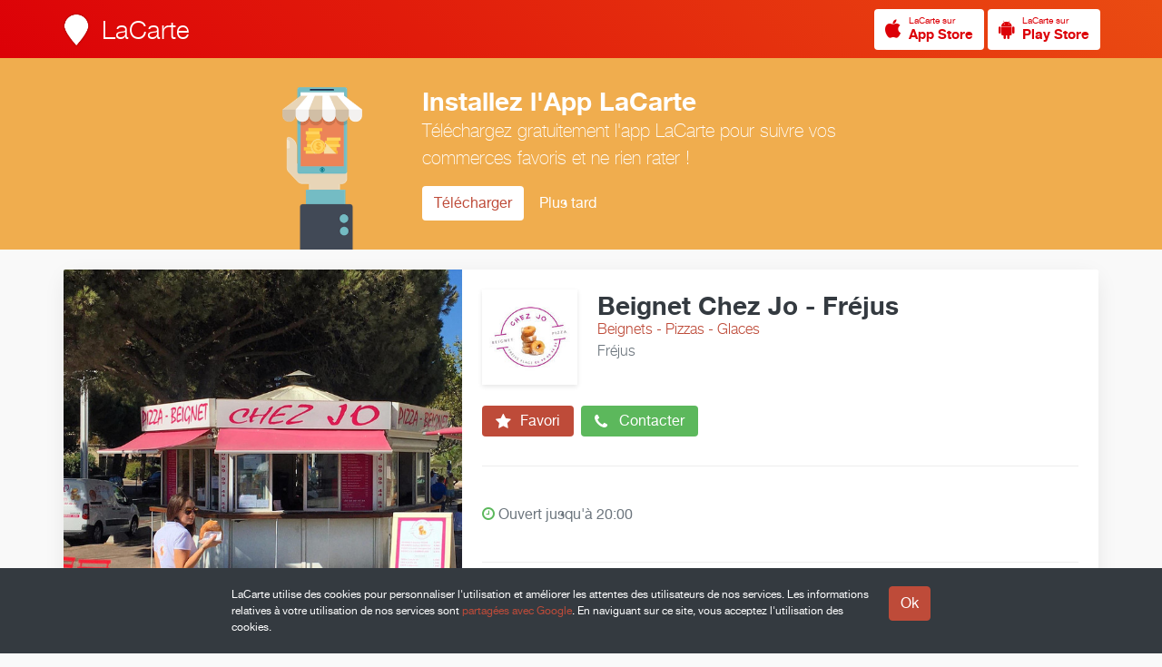

--- FILE ---
content_type: text/html; charset=UTF-8
request_url: https://www.lacarte.com/41061/infos/
body_size: 6991
content:










<!DOCTYPE html>

<!--
                              .888.
    888                    .888888888                      Z88
    888                    O88O   =888                     Z88
    888         8888888.  O88~     =887  8888888.  888~O8 888888  Z888888
    888        888   888  888           888   888  888888  Z88   8887  88O
    888             8888  888                8888  888,    Z88   888    88O
    888        $88888888  888       ::  $88888O88  888     Z88   8888888888
    888        88O   888   888     888  888  .888  888     Z88   888
    8888888888 888:~8888   =888888888   888:~8888  888     Z8888 ~88888O88
    8888888888  888O ~88O    :O8888      888O ~88O D88      Z8O8   78888,
-->

<html lang="fr" itemscope itemtype="http://schema.org/LocalBusiness">

<head prefix="og: http://ogp.me/ns# fb: http://ogp.me/ns/fb# place: http://ogp.me/ns/place# business: http://ogp.me/ns/business#">

    <meta charset="utf-8">

    <title>Beignet Chez Jo - Fréjus &gt; Infos | LaCarte</title>

    <link rel="shortcut icon" href="/site/S/favicons/favicon.ico" type="image/x-icon"/>

    <meta name="viewport" content="width=device-width, initial-scale=1.0, maximum-scale=1.0, user-scalable=no" />

    
    

        <link rel="canonical" href="https://www.lacarte.com/41061/=/Beignets---Pizzas---Glaces/Fréjus/83600/Beignet-Chez-Jo---Fréjus"/>

        <link rel="alternate shorter" href="https://www.lacarte.com/41061"/>
    <link rev="canonical" href="https://www.lacarte.com/41061"/>
        
    <meta name="mode" content="prod"/>

    
    
        <meta name="keywords" content="LaCarte,MaVitrine,Beignet Chez Jo - Fréjus,Beignets - Pizzas - Glaces,Fréjus,83600,Beignets,Pizzas,Glaces,Espèce,Français,Terrasse,Vente à emporter" />
    
        <meta name="description" content="Beignets maison, pizzas, glaces Toutes nos pâtes sont faites maison, à la main. &quot;Tout simplement les meilleurs beignets qui sont énormes, et ça pour les gourmands comme moi c'est juste du bonheur et des pizzas excellentes. Un seul conseil allez y ne ratez surtout pas ça !&quot; Ouvert de 15h30 a 20h du mardi au dimanche, et le dimanche de 10h a 20h" />
    
        <meta name="ICBM" content="43.424008, 6.756455"/>
    
    <!-- app -->

    <meta name="apple-itunes-app" content="app-id=482626686"/>

    <!-- OPEN GRAPH -->

    <meta property="fb:app_id" content="296834083739058" />


    <meta property="og:site_name" content="LaCarte"/>

        <meta property="og:title" content="Beignet Chez Jo - Fréjus"/>
    
        <meta property="og:url" content="https://www.lacarte.com/41061/=/Beignets---Pizzas---Glaces/Fréjus/83600/Beignet-Chez-Jo---Fréjus"/>
    
        <meta property="og:description" content="Beignets maison, pizzas, glaces Toutes nos pâtes sont faites maison, à la main. &quot;Tout simplement les meilleurs beignets qui sont énormes, et ça pour les gourmands comme moi c'est juste du bonheur et des pizzas excellentes. Un seul conseil allez y ne ratez surtout pas ça !&quot; Ouvert de 15h30 a 20h du mardi au dimanche, et le dimanche de 10h a 20h" />
    
        <meta property="og:image" content="https://d10cqbclutpdyv.cloudfront.net/media/photo/18509.21d98972.640x.jpg" />
    <meta property="og:image:type" content="image/jpeg" />
    <meta property="og:image:height" content="640" />
    <meta property="og:image:width" content="640" />
    <meta itemprop="image" content="https://d10cqbclutpdyv.cloudfront.net/media/photo/18509.21d98972.640x.jpg">
    
    
    <meta property="og:type" content="business.business" />

        <meta property="business:contact_data:street_address" content="7 place de la République" />
            <meta property="business:contact_data:locality"       content="Fréjus" />
    <meta property="business:contact_data:postal_code"    content="83600" />
    <meta property="business:contact_data:country_name"   content="fr" />
            <meta property="place:location:latitude"              content="43.424008" />
    <meta property="place:location:longitude"             content="6.756455" />
    <meta property="place:location:altitude"             content="0" />
    
    
    
    
    
    
    
    <!-- twitter:card -->

    <meta name="twitter:card" content="summary" />
    <meta name="twitter:site" content="@LaCarte" />

        <meta name="twitter:title" content="Beignet Chez Jo - Fréjus" />
        <meta name="twitter:description" content="Afficher sur LaCarte." />
        <meta name="twitter:image" content="https://d10cqbclutpdyv.cloudfront.net/media/photo/18509.21d98972.640x.jpg" />
            <meta name="twitter:url" content="https://www.lacarte.com/41061/=/Beignets---Pizzas---Glaces/Fréjus/83600/Beignet-Chez-Jo---Fréjus" />
    
    
    <!-- twitter:app -->

    <meta name="tweet-text" content="Découvrez Beignet Chez Jo - Fréjus sur LaCarte."/>

    <meta name="twitter:app:name:iphone" content="LaCarte"/>
    <meta name="twitter:app:id:iphone" content="482626686">
    <meta name="twitter:app:url:iphone" content="lacarte://seller/41061">
    <meta name="twitter:app:name:ipad" content="LaCarte"/>
    <meta name="twitter:app:id:ipad" content="482626686"/>
    <meta name="twitter:app:url:ipad" content="lacarte://seller/41061"/>
    <meta name="twitter:app:name:googleplay" content="LaCarte"/>
    <meta name="twitter:app:id:googleplay" content="fr.zemap.LaCarte"/>
    <meta name="twitter:app:url:googleplay" content="lacarte://seller/41061"/>
    
        <meta itemprop="url" content="https://www.lacarte.com/41061" />
    
    
    <!-- assets -->

    

    <script type="text/javascript" charset="utf-8" src="https://s.lacarte.com/js/main-8a3602a664.js" ></script>
<link rel="stylesheet" charset="utf-8" type="text/css" href="https://s.lacarte.com/css/main-3990fdf1d0.css" />


</head>


<body data-cookie-disclaimer="true" data-autopromo="true">

			<a id="Top"></a>
<nav id="TopBar">
	
	<div class="row">

		<div class="logo">
			<a href="/">
			<img src="https://www.lacarte.com/site/S/icons/logo_32x40@2x.png" width="32" height="40">
			<h3>LaCarte</h3>
			</a>

		</div>

		<div class="right">

            
<a href="/app/download/1/ios" title="Télécharger LaCarte" class="StoreButton light small ">
<i class="fa fa-apple fa-2x image"></i>
<span>
    <small>LaCarte sur</small>
    <strong>App Store</strong>
</span>
</a>



<a href="/app/download/1/android" title="Télécharger LaCarte" class="StoreButton light small ">
    <i class="fa fa-android fa-2x image"></i>
<span>
    <small>LaCarte sur</small>
    <strong>Play Store</strong>
</span>
</a>


		</div>

	</div>

</nav>	
	<div id="Website">
				
		<!-- Header -->
		<!-- Header -->


<header id="Header">

    <div class="body">

        
        <div id="slider" class="slider" data-content="slider" data-slider-duration="10000" data-slider-aspect="true" data-slide-pagination="true" data-slide-lightbox="true">
            <div class="loading"><i class="fa fa-circle-o-notch fa-spin fa-2x"></i></div>
                                    <div data-src="//d10cqbclutpdyv.cloudfront.net/media/photo/18509.21d98972.1024x.jpg"></div>
                        <div data-src="//d10cqbclutpdyv.cloudfront.net/media/photo/18510.2893bb9e.1024x.jpg"></div>
                                </div>

        
        <div class="about">
            
            <div class="infos">

                <img src="//dtapm051jtxyw.cloudfront.net/41061.128x.jpg?1522488035" alt="" width="128" height="128" class="buddy"  p_group_id="" p_type="buddy" />

                <div class="seller-text">

                    <h2 itemprop="name">Beignet Chez Jo - Fréjus</h2>
                    <p class="activity">Beignets - Pizzas - Glaces</p>
                                        <p class="locality">Fréjus</p>
                    
                </div> <!-- / seller-text -->

            </div> <!-- / infos -->

            <div class="actions">

                <a class="button follow" data-tooltip-content="#tooltip-app-only" data-tooltip-trigger="hover">

                    <i class="fa fa-star fa-2x"></i> Favori

                </a>
                <a class="button call" href="#" data-popup="method:url,data:/41061/popup/call">

                    <i class="fa fa-phone fa-2x"></i> Contacter

                </a>

            </div> <!-- / actions -->

            <div class="details">

                                    

<p class="opening">

    <i class="fa fa-clock-o clock is-open"></i>
    Ouvert jusqu'à
    20:00

</p>


                
                <div class="counts">

                    <!--

                    <div data-popup="method:url,data:/41061/popup/recos">
                            <span class="count">2</span>
                            <span class="label">Recos.</span>
                    </div>

                    <div data-popup="method:url,data:/41061/popup/customers">
                            <span class="count">7</span>
                            <span class="label">Abonnés</span>
                    </div>

                    -->

                    
                </div>

            </div> <!-- / details -->

            <div class="social">
                
                <div id="likes" class="SocialButtons likes" data-defer="true" data-delay="1000">
	<div>
		<div class="facebook">
			<div class="fb-like" data-href="https://developers.facebook.com/docs/plugins/" data-layout="button" data-action="like" data-show-faces="true" data-share="false"></div>
					</div>

		<div class="google">
			<g:plusone data-size="tall" data-annotation="bubble" data-size="stanard" data-count="false"></g:plusone>
		</div>

		<div class="twitter">
			<a href="https://twitter.com/share" data-url="%tinyurl%" class="twitter-share-button" data-count="none" data-via="lacarte" data-lang="fr">Tweeter</a>
		</div>

		<div class="pinterest" data-link="//pinterest.com/pin/create/button/?url=%url%&media=%photo%&description=%title%%NL%%NL%%desc%">
			<a href="#" class="pin-it-button" data-pin-do="buttonPin" data-pin-color="red"><img border="0" src="//assets.pinterest.com/images/pidgets/pinit_fg_en_rect_gray_20.png" title="Pin It" /></a>
		</div>

	</div>

</div>


            </div>

        </div>

    </div> <!-- / body -->

</header>
<!-- / Header
		<!-- Nav -->
		<nav id="Navbar" class="sps">

    <div>

        <ul>

            <li ><a href="/41061/feed/">Actualité</a></li>
            <li ><a href="/41061/catalog/">Catalogue</a></li>
            <li class="active"><a href="/41061/infos/">Infos</a></li>
            <li class="pull"></li>

        </ul>

    </div> <!-- / content -->

</nav> <!-- / seller-navbar -->
		<div id="Body" class="full has-navbar">

			<div id="Main">

				








<div class="row">

    <!-- Infos -->

    
        <div class="Infos">

        <div class="slogan">
                        <p class="description readmore" itemprop="description">Beignets maison, pizzas, glaces<br />
<br />
Toutes nos pâtes sont faites maison, à la main.<br />
<br />
&quot;Tout simplement les meilleurs beignets qui sont énormes, et ça pour les gourmands comme moi c'est juste du bonheur et des pizzas excellentes. Un seul conseil allez y ne ratez surtout pas ça !&quot;<br />
<br />
Ouvert de 15h30 a 20h du mardi au dimanche, et le dimanche de 10h a 20h</p>
        </div>

    </div>
    
    
            
                
        <div class="Infos" itemprop="location" itemscope itemtype="http://schema.org/Place">
            
            <div class="address" id="address-14093">

                <div class="static-map" itemprop="geo" itemscope itemtype="http://schema.org/GeoCoordinates">
                    <div class="StaticMap" staticmap-geo="43.424008,6.756455" staticmap-google-key="AIzaSyBtUHkd3w_StGOaTJY3AnHpMERZdbSbL7s" staticmap-assets-base-url="https://s.lacarte.com/img/portal/" staticmap-is-around="0"></div>
                    <meta itemprop="latitude" content="43.42401" />
                    <meta itemprop="longitude" content="6.75646" />
                </div>

                <div class="postal" itemprop="address" itemscope itemtype="http://schema.org/PostalAddress">

                    
                    <address>
                        <span itemprop="streetAddress">7 place de la République</span><br>
                        <span itemprop="addressLocality">Fréjus</span> <span itemprop="postalCode">83600</span>, <span itemprop="addressCountry">France</span>
                    </address>

                                                            
                    <form data-geolocation-itinary="true" action="//maps.google.com" method="get" target="_blank">
                        <input type="hidden" name="saddr" value=""/>
                        <input type="hidden" name="daddr" value="43.42401,6.75646"/>
                        <button class="btn btn-xs">Afficher sur Google Maps</button>
                        <p class="itinary-checkbox">
                            <label><input type="checkbox" autocomplete="off" name=""/> <span>Afficher l'itinéraire ?</span></label>
                        </p>
                        <div style="display:none">
                            <span data-string-name="loading">Localisation en cours…</span>
                            <span data-string-name="success">Localisation réussie</span>
                            <span data-string-name="failure">Impossible de vous localiser</span>
                        </div>
                    </form>
                    
                </div>

            </div>

            
            
            <div class="meta">
                <span class="data" itemprop="telephone">
                <a href="tel:06 99 99 44 84">06 99 99 44 84</a>
                                </span>

                <span class="label"><i class="fa fa-mobile"></i>                    Mobile &nbsp;
                </span>
            </div>

            
            <div class="meta">
                <span class="data" >
                <a href="https://www.facebook.com/beignetchezjo/">www.facebook.com/beignetchezjo/</a>
                                </span>

                <span class="label"><i class="fa fa-facebook"></i>                    Page Facebook &nbsp;
                </span>
            </div>

            
        </div>
    

    <div class="Infos">

        <div class="hours">

            <h5>Horaires</h5>

            
                <p>

<p class="opening">

    <i class="fa fa-clock-o clock is-open"></i>
    Ouvert jusqu'à
    20:00

</p>

</p>

                <table class="table">
                    <tbody>

                        
                            
                                                        
                            <tr class="">
                                <td class="day">Lundi</td>
                                




<td class="hour" colspan="2" itemprop="openingHoursSpecification" itemscope itemtype="http://schema.org/OpeningHoursSpecification">

        <small>Fermé</small>
    </td>



                            </tr>

                        
                            
                                                        
                            <tr class="">
                                <td class="day">Mardi</td>
                                




<td class="hour" colspan="2" itemprop="openingHoursSpecification" itemscope itemtype="http://schema.org/OpeningHoursSpecification">

        <link itemprop="dayOfWeek" href="http://purl.org/goodrelations/v1#Tuesday">
    <time itemprop="opens" datetime="15:30">15:30</time> &ndash; <time itemprop="closes" datetime="20:00">20:00</time>
    </td>



                            </tr>

                        
                            
                                                        
                            <tr class="">
                                <td class="day">Mercredi</td>
                                




<td class="hour" colspan="2" itemprop="openingHoursSpecification" itemscope itemtype="http://schema.org/OpeningHoursSpecification">

        <link itemprop="dayOfWeek" href="http://purl.org/goodrelations/v1#Wednesday">
    <time itemprop="opens" datetime="15:30">15:30</time> &ndash; <time itemprop="closes" datetime="20:00">20:00</time>
    </td>



                            </tr>

                        
                            
                                                        
                            <tr class="">
                                <td class="day">Jeudi</td>
                                




<td class="hour" colspan="2" itemprop="openingHoursSpecification" itemscope itemtype="http://schema.org/OpeningHoursSpecification">

        <link itemprop="dayOfWeek" href="http://purl.org/goodrelations/v1#Thursday">
    <time itemprop="opens" datetime="15:30">15:30</time> &ndash; <time itemprop="closes" datetime="20:00">20:00</time>
    </td>



                            </tr>

                        
                            
                                                        
                            <tr class="">
                                <td class="day">Vendredi</td>
                                




<td class="hour" colspan="2" itemprop="openingHoursSpecification" itemscope itemtype="http://schema.org/OpeningHoursSpecification">

        <link itemprop="dayOfWeek" href="http://purl.org/goodrelations/v1#Friday">
    <time itemprop="opens" datetime="15:30">15:30</time> &ndash; <time itemprop="closes" datetime="20:00">20:00</time>
    </td>



                            </tr>

                        
                            
                                                        
                            <tr class="active">
                                <td class="day">Samedi</td>
                                




<td class="hour" colspan="2" itemprop="openingHoursSpecification" itemscope itemtype="http://schema.org/OpeningHoursSpecification">

        <link itemprop="dayOfWeek" href="http://purl.org/goodrelations/v1#Saturday">
    <time itemprop="opens" datetime="15:30">15:30</time> &ndash; <time itemprop="closes" datetime="20:00">20:00</time>
    </td>



                            </tr>

                        
                            
                                                        
                            <tr class="">
                                <td class="day">Dimanche</td>
                                




<td class="hour" itemprop="openingHoursSpecification" itemscope itemtype="http://schema.org/OpeningHoursSpecification">
        <link itemprop="dayOfWeek" href="http://purl.org/goodrelations/v1#Sunday">
    <time itemprop="opens" datetime="10:00">10:00</time> &ndash; <time itemprop="closes" datetime="13:00">13:00</time>
    </td>
<td class="hour" itemprop="openingHoursSpecification" itemscope itemtype="http://schema.org/OpeningHoursSpecification">
        <link itemprop="dayOfWeek" href="http://purl.org/goodrelations/v1#Sunday">
    <time itemprop="opens" datetime="15:30">15:30</time> &ndash; <time itemprop="closes" datetime="20:00">20:00</time>
    </td>


                            </tr>

                        
                    </tbody>
                </table>

                
            
        </div>

    </div>

    <div class="Infos only-full">
        
        <div class="list">
            
            <h5>Services proposés</h5>

            
                <ul>
                    
                    <li>Beignets</li>

                    
                    <li>Pizzas</li>

                    
                    <li>Glaces</li>

                                    </ul>

            
        </div>

    </div>

    <div class="Infos only-full">
        
        <div class="list">
            
            <h5>Marques Distribuées</h5>

            
                <p class="empty">Non indiqué</p>

            
        </div>

    </div>

    <div class="Infos only-full">
        
        <div class="list">
            
            <h5>Les Plus</h5>

            
                
                
                    
                
                    
                
                    
                
                    
                
                
                    
                        <h6>Paiements acceptés</h6>

                        <ul>

                        
                                                                                    
                            <li>💶<span class="left-space" itemprop="paymentAccepted">Espèce</span></li>

                        
                        </ul>

                    
                
                    
                        <h6>Langues parlées</h6>

                        <ul>

                        
                                                                                    
                            <li>🇫🇷<span class="left-space" >Français</span></li>

                        
                        </ul>

                    
                
                    
                        <h6>Facilités</h6>

                        <ul>

                        
                                                                                    
                            <li>🌞<span class="left-space" >Terrasse</span></li>

                        
                                                                                    
                            <li>🍕<span class="left-space" >Vente à emporter</span></li>

                        
                        </ul>

                    
                
                    
                
            
        </div>

    </div>

    <div class="Infos only-side sps" data-sps-top="88">
        
        <div class="apps">

	<h3 class="title">Suivez l'actualité de <em>Beignet Chez Jo - Fréjus</em> depuis votre smartphone</h3>
	<p class="description">Installez l'application gratuite <strong>LaCarte</strong> pour ne rien manquer des actualités et des offres exclusives de <em>Beignet Chez Jo - Fréjus</em>.</p>
	<p>
	    	    <a href="https://www.lacarte.com/app/download/1/ios" class="btn"><i class="fa fa-apple"></i>iPhone</a>
	    <a href="https://www.lacarte.com/app/download/1/android" class="btn"><i class="fa fa-android"></i>Android</a>
	    	</p>

	<div class="device-preview " style="">

		<div class="preview">
	        <div class="top">
	            Beignet Chez Jo - Fréjus
	        </div>

	        	            <div class="photo">
	                <img alt="Beignet Chez Jo - Fréjus" src="//d10cqbclutpdyv.cloudfront.net/media/photo/18509.21d98972.640x.jpg" width="640" height="640" />
	            </div>
	        
	        <div class="infos">
	            <div class="buddy">
	                <img src="//dtapm051jtxyw.cloudfront.net/41061.128x.jpg?1522488035" alt="" width="128" height="128" class="buddy"  p_group_id="" p_type="buddy" />
	            </div>
	            <h5>Beignet Chez Jo - Fréjus</h5>
	            <h6>Beignets - Pizzas - Glaces</h6>
	            	            <span class="location">Fréjus</span>
	            	        </div>
	    </div>

	</div>
</div>
    </div>

</div>
			</div> <!-- / feed-block -->

			<div id="Side">

				

			</div> <!-- / infos-block -->

		</div> <!-- / Body -->

	</div> <!-- / Website -->

	<!-- footer -->

			<div class="GoTopButton">
    <div><i class="icon-arrow-top"></i></div>
</div>

<footer id="Footer">

	<div class="row">

        <div class="container">

            <div class="FooterContent infos">

            	<div class="info">

					<h4>à propos</h4>
					<p class="text">
						La plate-forme LaCarte et ses applications mobiles permettent aux Professionnels de mieux communiquer auprès de leurs clients et prospects.
					</p>
					<a href="/site">En savoir plus</a>

				</div>

				<div class="info">

					<h4>Particuliers</h4>
					<p class="text">
						Installez l'application gratuite <strong>LaCarte</strong> pour suivre l'actualité de <em>Beignet Chez Jo - Fréjus</em> sur votre mobile.
					</p>

					<a href="/site/user">En savoir plus</a>

				</div>

				<div class="info">

					<h4>Professionnels</h4>
					<p class="text">
						Installez l'application <strong>MaVitrine</strong> et créez vous aussi votre vitrine en quelques minutes seulement.
					</p>

					<a href="/site/pro">En savoir plus</a>

				</div>

            	<div class="Separator"></div>

            	<div class="Copyright">
                    Copyright &copy; ZeMAP 2026 - Tous droits réservés.
                </div>

            </div>

        </div>

    </div>

</footer>
		
	<!-- Modal -->

	<!-- faire une modale générique, et la cloner/modifier pour la rendre spécifique au content ou autre -->

<div class="modal fade" id="content-modal" tabindex="-1" role="dialog" aria-labelledby="contentModal">
    <div class="modal-dialog modal-md">
        <div class="modal-content">

            <!-- <div class="modal-header">
                <a class="close pull-right" data-dismiss="modal" aria-label="Close"><i class="fa fa-times"></i></a>
                <div class="clearfix"></div>
                <h4 class="modal-title">Modal title</h4>
            </div> -->

            <div class="modal-body">

                <div class="loading"><i class="fa fa-circle-o-notch fa-spin fa-2x"></i></div>

                <div class="modal-content-body">

                </div>
            </div>

            <div class="modal-footer">
                <p class="text-center">
                    <a href="#" class="btn" data-dismiss="modal" aria-label="Close">Fermer</a>
                </p>
            </div>

            <a class="close_modal"><i class="fa fa-times"></i></a>
        </div>
    </div>
</div>

	<!-- Tooltips -->
	<div id="tooltip-app-only" class="Tooltip">
	<i></i>
	<div class="Body">
		Fonction disponible depuis l'App LaCarte uniquement.
	</div>
</div>
</body>


<div id="global-strings" style="display:none">
	<span data-name="see-more">Voir plus</span>
	<span data-name="see-less">Voir moins</span>
</div>


<!-- GA -->

<script>
	(function(i,s,o,g,r,a,m){
		i['GoogleAnalyticsObject']=r;i[r]=i[r]||function(){
					(i[r].q=i[r].q||[]).push(arguments)},i[r].l=1*new Date();a=s.createElement(o),
				m=s.getElementsByTagName(o)[0];a.async=1;a.src=g;m.parentNode.insertBefore(a,m)
	})(window,document,'script','//www.google-analytics.com/analytics.js','ga');

	ga('create', 'UA-33457131-1', 'auto');
	ga('send', 'pageview');

</script>


</html>

--- FILE ---
content_type: text/html; charset=utf-8
request_url: https://accounts.google.com/o/oauth2/postmessageRelay?parent=https%3A%2F%2Fwww.lacarte.com&jsh=m%3B%2F_%2Fscs%2Fabc-static%2F_%2Fjs%2Fk%3Dgapi.lb.en.2kN9-TZiXrM.O%2Fd%3D1%2Frs%3DAHpOoo_B4hu0FeWRuWHfxnZ3V0WubwN7Qw%2Fm%3D__features__
body_size: 161
content:
<!DOCTYPE html><html><head><title></title><meta http-equiv="content-type" content="text/html; charset=utf-8"><meta http-equiv="X-UA-Compatible" content="IE=edge"><meta name="viewport" content="width=device-width, initial-scale=1, minimum-scale=1, maximum-scale=1, user-scalable=0"><script src='https://ssl.gstatic.com/accounts/o/2580342461-postmessagerelay.js' nonce="HC98SpNGilwSMqAssCzREQ"></script></head><body><script type="text/javascript" src="https://apis.google.com/js/rpc:shindig_random.js?onload=init" nonce="HC98SpNGilwSMqAssCzREQ"></script></body></html>